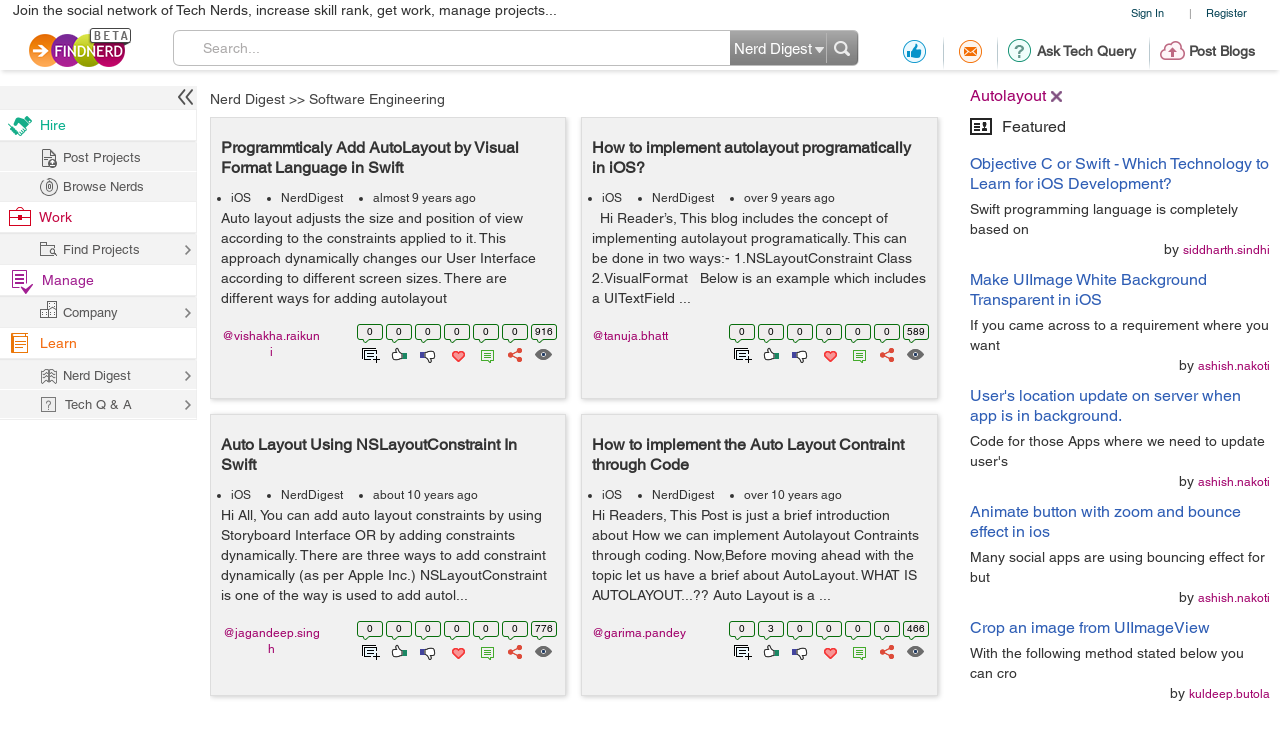

--- FILE ---
content_type: text/html; charset=utf-8
request_url: https://www.google.com/recaptcha/api2/anchor?ar=1&k=6LdpN10aAAAAAMzq1uwEgSejAsXh28xIzWvOkOsl&co=aHR0cHM6Ly9wcm9qZWN0cy5maW5kbmVyZC5jb206NDQz&hl=en&v=N67nZn4AqZkNcbeMu4prBgzg&theme=light&size=normal&anchor-ms=20000&execute-ms=30000&cb=3wsgic5e128y
body_size: 49561
content:
<!DOCTYPE HTML><html dir="ltr" lang="en"><head><meta http-equiv="Content-Type" content="text/html; charset=UTF-8">
<meta http-equiv="X-UA-Compatible" content="IE=edge">
<title>reCAPTCHA</title>
<style type="text/css">
/* cyrillic-ext */
@font-face {
  font-family: 'Roboto';
  font-style: normal;
  font-weight: 400;
  font-stretch: 100%;
  src: url(//fonts.gstatic.com/s/roboto/v48/KFO7CnqEu92Fr1ME7kSn66aGLdTylUAMa3GUBHMdazTgWw.woff2) format('woff2');
  unicode-range: U+0460-052F, U+1C80-1C8A, U+20B4, U+2DE0-2DFF, U+A640-A69F, U+FE2E-FE2F;
}
/* cyrillic */
@font-face {
  font-family: 'Roboto';
  font-style: normal;
  font-weight: 400;
  font-stretch: 100%;
  src: url(//fonts.gstatic.com/s/roboto/v48/KFO7CnqEu92Fr1ME7kSn66aGLdTylUAMa3iUBHMdazTgWw.woff2) format('woff2');
  unicode-range: U+0301, U+0400-045F, U+0490-0491, U+04B0-04B1, U+2116;
}
/* greek-ext */
@font-face {
  font-family: 'Roboto';
  font-style: normal;
  font-weight: 400;
  font-stretch: 100%;
  src: url(//fonts.gstatic.com/s/roboto/v48/KFO7CnqEu92Fr1ME7kSn66aGLdTylUAMa3CUBHMdazTgWw.woff2) format('woff2');
  unicode-range: U+1F00-1FFF;
}
/* greek */
@font-face {
  font-family: 'Roboto';
  font-style: normal;
  font-weight: 400;
  font-stretch: 100%;
  src: url(//fonts.gstatic.com/s/roboto/v48/KFO7CnqEu92Fr1ME7kSn66aGLdTylUAMa3-UBHMdazTgWw.woff2) format('woff2');
  unicode-range: U+0370-0377, U+037A-037F, U+0384-038A, U+038C, U+038E-03A1, U+03A3-03FF;
}
/* math */
@font-face {
  font-family: 'Roboto';
  font-style: normal;
  font-weight: 400;
  font-stretch: 100%;
  src: url(//fonts.gstatic.com/s/roboto/v48/KFO7CnqEu92Fr1ME7kSn66aGLdTylUAMawCUBHMdazTgWw.woff2) format('woff2');
  unicode-range: U+0302-0303, U+0305, U+0307-0308, U+0310, U+0312, U+0315, U+031A, U+0326-0327, U+032C, U+032F-0330, U+0332-0333, U+0338, U+033A, U+0346, U+034D, U+0391-03A1, U+03A3-03A9, U+03B1-03C9, U+03D1, U+03D5-03D6, U+03F0-03F1, U+03F4-03F5, U+2016-2017, U+2034-2038, U+203C, U+2040, U+2043, U+2047, U+2050, U+2057, U+205F, U+2070-2071, U+2074-208E, U+2090-209C, U+20D0-20DC, U+20E1, U+20E5-20EF, U+2100-2112, U+2114-2115, U+2117-2121, U+2123-214F, U+2190, U+2192, U+2194-21AE, U+21B0-21E5, U+21F1-21F2, U+21F4-2211, U+2213-2214, U+2216-22FF, U+2308-230B, U+2310, U+2319, U+231C-2321, U+2336-237A, U+237C, U+2395, U+239B-23B7, U+23D0, U+23DC-23E1, U+2474-2475, U+25AF, U+25B3, U+25B7, U+25BD, U+25C1, U+25CA, U+25CC, U+25FB, U+266D-266F, U+27C0-27FF, U+2900-2AFF, U+2B0E-2B11, U+2B30-2B4C, U+2BFE, U+3030, U+FF5B, U+FF5D, U+1D400-1D7FF, U+1EE00-1EEFF;
}
/* symbols */
@font-face {
  font-family: 'Roboto';
  font-style: normal;
  font-weight: 400;
  font-stretch: 100%;
  src: url(//fonts.gstatic.com/s/roboto/v48/KFO7CnqEu92Fr1ME7kSn66aGLdTylUAMaxKUBHMdazTgWw.woff2) format('woff2');
  unicode-range: U+0001-000C, U+000E-001F, U+007F-009F, U+20DD-20E0, U+20E2-20E4, U+2150-218F, U+2190, U+2192, U+2194-2199, U+21AF, U+21E6-21F0, U+21F3, U+2218-2219, U+2299, U+22C4-22C6, U+2300-243F, U+2440-244A, U+2460-24FF, U+25A0-27BF, U+2800-28FF, U+2921-2922, U+2981, U+29BF, U+29EB, U+2B00-2BFF, U+4DC0-4DFF, U+FFF9-FFFB, U+10140-1018E, U+10190-1019C, U+101A0, U+101D0-101FD, U+102E0-102FB, U+10E60-10E7E, U+1D2C0-1D2D3, U+1D2E0-1D37F, U+1F000-1F0FF, U+1F100-1F1AD, U+1F1E6-1F1FF, U+1F30D-1F30F, U+1F315, U+1F31C, U+1F31E, U+1F320-1F32C, U+1F336, U+1F378, U+1F37D, U+1F382, U+1F393-1F39F, U+1F3A7-1F3A8, U+1F3AC-1F3AF, U+1F3C2, U+1F3C4-1F3C6, U+1F3CA-1F3CE, U+1F3D4-1F3E0, U+1F3ED, U+1F3F1-1F3F3, U+1F3F5-1F3F7, U+1F408, U+1F415, U+1F41F, U+1F426, U+1F43F, U+1F441-1F442, U+1F444, U+1F446-1F449, U+1F44C-1F44E, U+1F453, U+1F46A, U+1F47D, U+1F4A3, U+1F4B0, U+1F4B3, U+1F4B9, U+1F4BB, U+1F4BF, U+1F4C8-1F4CB, U+1F4D6, U+1F4DA, U+1F4DF, U+1F4E3-1F4E6, U+1F4EA-1F4ED, U+1F4F7, U+1F4F9-1F4FB, U+1F4FD-1F4FE, U+1F503, U+1F507-1F50B, U+1F50D, U+1F512-1F513, U+1F53E-1F54A, U+1F54F-1F5FA, U+1F610, U+1F650-1F67F, U+1F687, U+1F68D, U+1F691, U+1F694, U+1F698, U+1F6AD, U+1F6B2, U+1F6B9-1F6BA, U+1F6BC, U+1F6C6-1F6CF, U+1F6D3-1F6D7, U+1F6E0-1F6EA, U+1F6F0-1F6F3, U+1F6F7-1F6FC, U+1F700-1F7FF, U+1F800-1F80B, U+1F810-1F847, U+1F850-1F859, U+1F860-1F887, U+1F890-1F8AD, U+1F8B0-1F8BB, U+1F8C0-1F8C1, U+1F900-1F90B, U+1F93B, U+1F946, U+1F984, U+1F996, U+1F9E9, U+1FA00-1FA6F, U+1FA70-1FA7C, U+1FA80-1FA89, U+1FA8F-1FAC6, U+1FACE-1FADC, U+1FADF-1FAE9, U+1FAF0-1FAF8, U+1FB00-1FBFF;
}
/* vietnamese */
@font-face {
  font-family: 'Roboto';
  font-style: normal;
  font-weight: 400;
  font-stretch: 100%;
  src: url(//fonts.gstatic.com/s/roboto/v48/KFO7CnqEu92Fr1ME7kSn66aGLdTylUAMa3OUBHMdazTgWw.woff2) format('woff2');
  unicode-range: U+0102-0103, U+0110-0111, U+0128-0129, U+0168-0169, U+01A0-01A1, U+01AF-01B0, U+0300-0301, U+0303-0304, U+0308-0309, U+0323, U+0329, U+1EA0-1EF9, U+20AB;
}
/* latin-ext */
@font-face {
  font-family: 'Roboto';
  font-style: normal;
  font-weight: 400;
  font-stretch: 100%;
  src: url(//fonts.gstatic.com/s/roboto/v48/KFO7CnqEu92Fr1ME7kSn66aGLdTylUAMa3KUBHMdazTgWw.woff2) format('woff2');
  unicode-range: U+0100-02BA, U+02BD-02C5, U+02C7-02CC, U+02CE-02D7, U+02DD-02FF, U+0304, U+0308, U+0329, U+1D00-1DBF, U+1E00-1E9F, U+1EF2-1EFF, U+2020, U+20A0-20AB, U+20AD-20C0, U+2113, U+2C60-2C7F, U+A720-A7FF;
}
/* latin */
@font-face {
  font-family: 'Roboto';
  font-style: normal;
  font-weight: 400;
  font-stretch: 100%;
  src: url(//fonts.gstatic.com/s/roboto/v48/KFO7CnqEu92Fr1ME7kSn66aGLdTylUAMa3yUBHMdazQ.woff2) format('woff2');
  unicode-range: U+0000-00FF, U+0131, U+0152-0153, U+02BB-02BC, U+02C6, U+02DA, U+02DC, U+0304, U+0308, U+0329, U+2000-206F, U+20AC, U+2122, U+2191, U+2193, U+2212, U+2215, U+FEFF, U+FFFD;
}
/* cyrillic-ext */
@font-face {
  font-family: 'Roboto';
  font-style: normal;
  font-weight: 500;
  font-stretch: 100%;
  src: url(//fonts.gstatic.com/s/roboto/v48/KFO7CnqEu92Fr1ME7kSn66aGLdTylUAMa3GUBHMdazTgWw.woff2) format('woff2');
  unicode-range: U+0460-052F, U+1C80-1C8A, U+20B4, U+2DE0-2DFF, U+A640-A69F, U+FE2E-FE2F;
}
/* cyrillic */
@font-face {
  font-family: 'Roboto';
  font-style: normal;
  font-weight: 500;
  font-stretch: 100%;
  src: url(//fonts.gstatic.com/s/roboto/v48/KFO7CnqEu92Fr1ME7kSn66aGLdTylUAMa3iUBHMdazTgWw.woff2) format('woff2');
  unicode-range: U+0301, U+0400-045F, U+0490-0491, U+04B0-04B1, U+2116;
}
/* greek-ext */
@font-face {
  font-family: 'Roboto';
  font-style: normal;
  font-weight: 500;
  font-stretch: 100%;
  src: url(//fonts.gstatic.com/s/roboto/v48/KFO7CnqEu92Fr1ME7kSn66aGLdTylUAMa3CUBHMdazTgWw.woff2) format('woff2');
  unicode-range: U+1F00-1FFF;
}
/* greek */
@font-face {
  font-family: 'Roboto';
  font-style: normal;
  font-weight: 500;
  font-stretch: 100%;
  src: url(//fonts.gstatic.com/s/roboto/v48/KFO7CnqEu92Fr1ME7kSn66aGLdTylUAMa3-UBHMdazTgWw.woff2) format('woff2');
  unicode-range: U+0370-0377, U+037A-037F, U+0384-038A, U+038C, U+038E-03A1, U+03A3-03FF;
}
/* math */
@font-face {
  font-family: 'Roboto';
  font-style: normal;
  font-weight: 500;
  font-stretch: 100%;
  src: url(//fonts.gstatic.com/s/roboto/v48/KFO7CnqEu92Fr1ME7kSn66aGLdTylUAMawCUBHMdazTgWw.woff2) format('woff2');
  unicode-range: U+0302-0303, U+0305, U+0307-0308, U+0310, U+0312, U+0315, U+031A, U+0326-0327, U+032C, U+032F-0330, U+0332-0333, U+0338, U+033A, U+0346, U+034D, U+0391-03A1, U+03A3-03A9, U+03B1-03C9, U+03D1, U+03D5-03D6, U+03F0-03F1, U+03F4-03F5, U+2016-2017, U+2034-2038, U+203C, U+2040, U+2043, U+2047, U+2050, U+2057, U+205F, U+2070-2071, U+2074-208E, U+2090-209C, U+20D0-20DC, U+20E1, U+20E5-20EF, U+2100-2112, U+2114-2115, U+2117-2121, U+2123-214F, U+2190, U+2192, U+2194-21AE, U+21B0-21E5, U+21F1-21F2, U+21F4-2211, U+2213-2214, U+2216-22FF, U+2308-230B, U+2310, U+2319, U+231C-2321, U+2336-237A, U+237C, U+2395, U+239B-23B7, U+23D0, U+23DC-23E1, U+2474-2475, U+25AF, U+25B3, U+25B7, U+25BD, U+25C1, U+25CA, U+25CC, U+25FB, U+266D-266F, U+27C0-27FF, U+2900-2AFF, U+2B0E-2B11, U+2B30-2B4C, U+2BFE, U+3030, U+FF5B, U+FF5D, U+1D400-1D7FF, U+1EE00-1EEFF;
}
/* symbols */
@font-face {
  font-family: 'Roboto';
  font-style: normal;
  font-weight: 500;
  font-stretch: 100%;
  src: url(//fonts.gstatic.com/s/roboto/v48/KFO7CnqEu92Fr1ME7kSn66aGLdTylUAMaxKUBHMdazTgWw.woff2) format('woff2');
  unicode-range: U+0001-000C, U+000E-001F, U+007F-009F, U+20DD-20E0, U+20E2-20E4, U+2150-218F, U+2190, U+2192, U+2194-2199, U+21AF, U+21E6-21F0, U+21F3, U+2218-2219, U+2299, U+22C4-22C6, U+2300-243F, U+2440-244A, U+2460-24FF, U+25A0-27BF, U+2800-28FF, U+2921-2922, U+2981, U+29BF, U+29EB, U+2B00-2BFF, U+4DC0-4DFF, U+FFF9-FFFB, U+10140-1018E, U+10190-1019C, U+101A0, U+101D0-101FD, U+102E0-102FB, U+10E60-10E7E, U+1D2C0-1D2D3, U+1D2E0-1D37F, U+1F000-1F0FF, U+1F100-1F1AD, U+1F1E6-1F1FF, U+1F30D-1F30F, U+1F315, U+1F31C, U+1F31E, U+1F320-1F32C, U+1F336, U+1F378, U+1F37D, U+1F382, U+1F393-1F39F, U+1F3A7-1F3A8, U+1F3AC-1F3AF, U+1F3C2, U+1F3C4-1F3C6, U+1F3CA-1F3CE, U+1F3D4-1F3E0, U+1F3ED, U+1F3F1-1F3F3, U+1F3F5-1F3F7, U+1F408, U+1F415, U+1F41F, U+1F426, U+1F43F, U+1F441-1F442, U+1F444, U+1F446-1F449, U+1F44C-1F44E, U+1F453, U+1F46A, U+1F47D, U+1F4A3, U+1F4B0, U+1F4B3, U+1F4B9, U+1F4BB, U+1F4BF, U+1F4C8-1F4CB, U+1F4D6, U+1F4DA, U+1F4DF, U+1F4E3-1F4E6, U+1F4EA-1F4ED, U+1F4F7, U+1F4F9-1F4FB, U+1F4FD-1F4FE, U+1F503, U+1F507-1F50B, U+1F50D, U+1F512-1F513, U+1F53E-1F54A, U+1F54F-1F5FA, U+1F610, U+1F650-1F67F, U+1F687, U+1F68D, U+1F691, U+1F694, U+1F698, U+1F6AD, U+1F6B2, U+1F6B9-1F6BA, U+1F6BC, U+1F6C6-1F6CF, U+1F6D3-1F6D7, U+1F6E0-1F6EA, U+1F6F0-1F6F3, U+1F6F7-1F6FC, U+1F700-1F7FF, U+1F800-1F80B, U+1F810-1F847, U+1F850-1F859, U+1F860-1F887, U+1F890-1F8AD, U+1F8B0-1F8BB, U+1F8C0-1F8C1, U+1F900-1F90B, U+1F93B, U+1F946, U+1F984, U+1F996, U+1F9E9, U+1FA00-1FA6F, U+1FA70-1FA7C, U+1FA80-1FA89, U+1FA8F-1FAC6, U+1FACE-1FADC, U+1FADF-1FAE9, U+1FAF0-1FAF8, U+1FB00-1FBFF;
}
/* vietnamese */
@font-face {
  font-family: 'Roboto';
  font-style: normal;
  font-weight: 500;
  font-stretch: 100%;
  src: url(//fonts.gstatic.com/s/roboto/v48/KFO7CnqEu92Fr1ME7kSn66aGLdTylUAMa3OUBHMdazTgWw.woff2) format('woff2');
  unicode-range: U+0102-0103, U+0110-0111, U+0128-0129, U+0168-0169, U+01A0-01A1, U+01AF-01B0, U+0300-0301, U+0303-0304, U+0308-0309, U+0323, U+0329, U+1EA0-1EF9, U+20AB;
}
/* latin-ext */
@font-face {
  font-family: 'Roboto';
  font-style: normal;
  font-weight: 500;
  font-stretch: 100%;
  src: url(//fonts.gstatic.com/s/roboto/v48/KFO7CnqEu92Fr1ME7kSn66aGLdTylUAMa3KUBHMdazTgWw.woff2) format('woff2');
  unicode-range: U+0100-02BA, U+02BD-02C5, U+02C7-02CC, U+02CE-02D7, U+02DD-02FF, U+0304, U+0308, U+0329, U+1D00-1DBF, U+1E00-1E9F, U+1EF2-1EFF, U+2020, U+20A0-20AB, U+20AD-20C0, U+2113, U+2C60-2C7F, U+A720-A7FF;
}
/* latin */
@font-face {
  font-family: 'Roboto';
  font-style: normal;
  font-weight: 500;
  font-stretch: 100%;
  src: url(//fonts.gstatic.com/s/roboto/v48/KFO7CnqEu92Fr1ME7kSn66aGLdTylUAMa3yUBHMdazQ.woff2) format('woff2');
  unicode-range: U+0000-00FF, U+0131, U+0152-0153, U+02BB-02BC, U+02C6, U+02DA, U+02DC, U+0304, U+0308, U+0329, U+2000-206F, U+20AC, U+2122, U+2191, U+2193, U+2212, U+2215, U+FEFF, U+FFFD;
}
/* cyrillic-ext */
@font-face {
  font-family: 'Roboto';
  font-style: normal;
  font-weight: 900;
  font-stretch: 100%;
  src: url(//fonts.gstatic.com/s/roboto/v48/KFO7CnqEu92Fr1ME7kSn66aGLdTylUAMa3GUBHMdazTgWw.woff2) format('woff2');
  unicode-range: U+0460-052F, U+1C80-1C8A, U+20B4, U+2DE0-2DFF, U+A640-A69F, U+FE2E-FE2F;
}
/* cyrillic */
@font-face {
  font-family: 'Roboto';
  font-style: normal;
  font-weight: 900;
  font-stretch: 100%;
  src: url(//fonts.gstatic.com/s/roboto/v48/KFO7CnqEu92Fr1ME7kSn66aGLdTylUAMa3iUBHMdazTgWw.woff2) format('woff2');
  unicode-range: U+0301, U+0400-045F, U+0490-0491, U+04B0-04B1, U+2116;
}
/* greek-ext */
@font-face {
  font-family: 'Roboto';
  font-style: normal;
  font-weight: 900;
  font-stretch: 100%;
  src: url(//fonts.gstatic.com/s/roboto/v48/KFO7CnqEu92Fr1ME7kSn66aGLdTylUAMa3CUBHMdazTgWw.woff2) format('woff2');
  unicode-range: U+1F00-1FFF;
}
/* greek */
@font-face {
  font-family: 'Roboto';
  font-style: normal;
  font-weight: 900;
  font-stretch: 100%;
  src: url(//fonts.gstatic.com/s/roboto/v48/KFO7CnqEu92Fr1ME7kSn66aGLdTylUAMa3-UBHMdazTgWw.woff2) format('woff2');
  unicode-range: U+0370-0377, U+037A-037F, U+0384-038A, U+038C, U+038E-03A1, U+03A3-03FF;
}
/* math */
@font-face {
  font-family: 'Roboto';
  font-style: normal;
  font-weight: 900;
  font-stretch: 100%;
  src: url(//fonts.gstatic.com/s/roboto/v48/KFO7CnqEu92Fr1ME7kSn66aGLdTylUAMawCUBHMdazTgWw.woff2) format('woff2');
  unicode-range: U+0302-0303, U+0305, U+0307-0308, U+0310, U+0312, U+0315, U+031A, U+0326-0327, U+032C, U+032F-0330, U+0332-0333, U+0338, U+033A, U+0346, U+034D, U+0391-03A1, U+03A3-03A9, U+03B1-03C9, U+03D1, U+03D5-03D6, U+03F0-03F1, U+03F4-03F5, U+2016-2017, U+2034-2038, U+203C, U+2040, U+2043, U+2047, U+2050, U+2057, U+205F, U+2070-2071, U+2074-208E, U+2090-209C, U+20D0-20DC, U+20E1, U+20E5-20EF, U+2100-2112, U+2114-2115, U+2117-2121, U+2123-214F, U+2190, U+2192, U+2194-21AE, U+21B0-21E5, U+21F1-21F2, U+21F4-2211, U+2213-2214, U+2216-22FF, U+2308-230B, U+2310, U+2319, U+231C-2321, U+2336-237A, U+237C, U+2395, U+239B-23B7, U+23D0, U+23DC-23E1, U+2474-2475, U+25AF, U+25B3, U+25B7, U+25BD, U+25C1, U+25CA, U+25CC, U+25FB, U+266D-266F, U+27C0-27FF, U+2900-2AFF, U+2B0E-2B11, U+2B30-2B4C, U+2BFE, U+3030, U+FF5B, U+FF5D, U+1D400-1D7FF, U+1EE00-1EEFF;
}
/* symbols */
@font-face {
  font-family: 'Roboto';
  font-style: normal;
  font-weight: 900;
  font-stretch: 100%;
  src: url(//fonts.gstatic.com/s/roboto/v48/KFO7CnqEu92Fr1ME7kSn66aGLdTylUAMaxKUBHMdazTgWw.woff2) format('woff2');
  unicode-range: U+0001-000C, U+000E-001F, U+007F-009F, U+20DD-20E0, U+20E2-20E4, U+2150-218F, U+2190, U+2192, U+2194-2199, U+21AF, U+21E6-21F0, U+21F3, U+2218-2219, U+2299, U+22C4-22C6, U+2300-243F, U+2440-244A, U+2460-24FF, U+25A0-27BF, U+2800-28FF, U+2921-2922, U+2981, U+29BF, U+29EB, U+2B00-2BFF, U+4DC0-4DFF, U+FFF9-FFFB, U+10140-1018E, U+10190-1019C, U+101A0, U+101D0-101FD, U+102E0-102FB, U+10E60-10E7E, U+1D2C0-1D2D3, U+1D2E0-1D37F, U+1F000-1F0FF, U+1F100-1F1AD, U+1F1E6-1F1FF, U+1F30D-1F30F, U+1F315, U+1F31C, U+1F31E, U+1F320-1F32C, U+1F336, U+1F378, U+1F37D, U+1F382, U+1F393-1F39F, U+1F3A7-1F3A8, U+1F3AC-1F3AF, U+1F3C2, U+1F3C4-1F3C6, U+1F3CA-1F3CE, U+1F3D4-1F3E0, U+1F3ED, U+1F3F1-1F3F3, U+1F3F5-1F3F7, U+1F408, U+1F415, U+1F41F, U+1F426, U+1F43F, U+1F441-1F442, U+1F444, U+1F446-1F449, U+1F44C-1F44E, U+1F453, U+1F46A, U+1F47D, U+1F4A3, U+1F4B0, U+1F4B3, U+1F4B9, U+1F4BB, U+1F4BF, U+1F4C8-1F4CB, U+1F4D6, U+1F4DA, U+1F4DF, U+1F4E3-1F4E6, U+1F4EA-1F4ED, U+1F4F7, U+1F4F9-1F4FB, U+1F4FD-1F4FE, U+1F503, U+1F507-1F50B, U+1F50D, U+1F512-1F513, U+1F53E-1F54A, U+1F54F-1F5FA, U+1F610, U+1F650-1F67F, U+1F687, U+1F68D, U+1F691, U+1F694, U+1F698, U+1F6AD, U+1F6B2, U+1F6B9-1F6BA, U+1F6BC, U+1F6C6-1F6CF, U+1F6D3-1F6D7, U+1F6E0-1F6EA, U+1F6F0-1F6F3, U+1F6F7-1F6FC, U+1F700-1F7FF, U+1F800-1F80B, U+1F810-1F847, U+1F850-1F859, U+1F860-1F887, U+1F890-1F8AD, U+1F8B0-1F8BB, U+1F8C0-1F8C1, U+1F900-1F90B, U+1F93B, U+1F946, U+1F984, U+1F996, U+1F9E9, U+1FA00-1FA6F, U+1FA70-1FA7C, U+1FA80-1FA89, U+1FA8F-1FAC6, U+1FACE-1FADC, U+1FADF-1FAE9, U+1FAF0-1FAF8, U+1FB00-1FBFF;
}
/* vietnamese */
@font-face {
  font-family: 'Roboto';
  font-style: normal;
  font-weight: 900;
  font-stretch: 100%;
  src: url(//fonts.gstatic.com/s/roboto/v48/KFO7CnqEu92Fr1ME7kSn66aGLdTylUAMa3OUBHMdazTgWw.woff2) format('woff2');
  unicode-range: U+0102-0103, U+0110-0111, U+0128-0129, U+0168-0169, U+01A0-01A1, U+01AF-01B0, U+0300-0301, U+0303-0304, U+0308-0309, U+0323, U+0329, U+1EA0-1EF9, U+20AB;
}
/* latin-ext */
@font-face {
  font-family: 'Roboto';
  font-style: normal;
  font-weight: 900;
  font-stretch: 100%;
  src: url(//fonts.gstatic.com/s/roboto/v48/KFO7CnqEu92Fr1ME7kSn66aGLdTylUAMa3KUBHMdazTgWw.woff2) format('woff2');
  unicode-range: U+0100-02BA, U+02BD-02C5, U+02C7-02CC, U+02CE-02D7, U+02DD-02FF, U+0304, U+0308, U+0329, U+1D00-1DBF, U+1E00-1E9F, U+1EF2-1EFF, U+2020, U+20A0-20AB, U+20AD-20C0, U+2113, U+2C60-2C7F, U+A720-A7FF;
}
/* latin */
@font-face {
  font-family: 'Roboto';
  font-style: normal;
  font-weight: 900;
  font-stretch: 100%;
  src: url(//fonts.gstatic.com/s/roboto/v48/KFO7CnqEu92Fr1ME7kSn66aGLdTylUAMa3yUBHMdazQ.woff2) format('woff2');
  unicode-range: U+0000-00FF, U+0131, U+0152-0153, U+02BB-02BC, U+02C6, U+02DA, U+02DC, U+0304, U+0308, U+0329, U+2000-206F, U+20AC, U+2122, U+2191, U+2193, U+2212, U+2215, U+FEFF, U+FFFD;
}

</style>
<link rel="stylesheet" type="text/css" href="https://www.gstatic.com/recaptcha/releases/N67nZn4AqZkNcbeMu4prBgzg/styles__ltr.css">
<script nonce="Z7ugV8tE4dRV1Oq_98Kt7Q" type="text/javascript">window['__recaptcha_api'] = 'https://www.google.com/recaptcha/api2/';</script>
<script type="text/javascript" src="https://www.gstatic.com/recaptcha/releases/N67nZn4AqZkNcbeMu4prBgzg/recaptcha__en.js" nonce="Z7ugV8tE4dRV1Oq_98Kt7Q">
      
    </script></head>
<body><div id="rc-anchor-alert" class="rc-anchor-alert"></div>
<input type="hidden" id="recaptcha-token" value="[base64]">
<script type="text/javascript" nonce="Z7ugV8tE4dRV1Oq_98Kt7Q">
      recaptcha.anchor.Main.init("[\x22ainput\x22,[\x22bgdata\x22,\x22\x22,\[base64]/[base64]/[base64]/[base64]/[base64]/UltsKytdPUU6KEU8MjA0OD9SW2wrK109RT4+NnwxOTI6KChFJjY0NTEyKT09NTUyOTYmJk0rMTxjLmxlbmd0aCYmKGMuY2hhckNvZGVBdChNKzEpJjY0NTEyKT09NTYzMjA/[base64]/[base64]/[base64]/[base64]/[base64]/[base64]/[base64]\x22,\[base64]\\u003d\\u003d\x22,\x22HC53wpo9TsKFbMKiKQDDj3LDrMKULsO+asOvWsKKTGFCw5M4wpsvw55xYsOBw7jCjV3DlsOvw7fCj8Kyw4PCv8Kcw6XCvMOuw6/DiDZ/Tnt4c8K+wp42T2jCjQLDoDLCk8KTO8K4w60RfcKxAsK7Q8KOYEVSNcOYBHtoPz7CoTvDtAZrM8Ovw5XDpsOuw6YdK2zDgG0QwrDDlC/CiUBdwp7DosKaHAHDg1PCoMOPEnPDnkHCs8OxPsOab8Kuw53DgMKOwos5w5TCk8ONfATCpyDCjWzCg1Npw73DsFAFa1gXCcOwXcKpw5XDgcKuAsOOwpkINMO6woLDjsKWw4fDkcKuwofCoDfCuArCuEVxIFzDrA/ChADCk8O7McKgcEw/JVbCmsOIPUnDuMO+w7HDrMOBHTIMwpPDlQDDpcKyw65pw5YOFsKfHcKAcMK6MgPDgk3ChMOeJE5Cw7lpwqtPwpvDulsBSlc/O8O1w7FNXQXCncKQf8KCB8Kfw6tRw7PDvAjClFnChSjDtMKVLcK5F2prIhhadcKjBsOgEcOfA3QRw7HCqG/DqcOddsKVwpnCi8O9wqpsbMKYwp3CsxXCqsKRwq3CiSFrwpt6w4zCvsKxw5PClH3DmxUMwqvCrcK5w6YcwpXDliMOwrDCr3JZNsOSCMO3w4djw512w57CjcOuAAlhw5hPw73CmFrDgFvDiGXDg2wJw4diYsKTX3/DjCc2ZXIyfcKUwpLCvRB1w4/DhsOlw4zDhFBzJVUSw7LDskjDlUs/CjV7XsKXwrowasOkw67DoBsGPsOkwqvCo8KvV8OPCcOGwrxaZ8OkAwg6c8O8w6XCicK0woV7w5Uoa27CtR3Dm8KQw6bDkMO/MxFef3oPM3HDnUfChhvDjARjwprClmnCgijCgMKWw6YMwoYOAVtdMMOqw5nDlxsCwo3CvCBMwp7Co0M5w4sWw5F7w40ewrLCl8ORPsOqwrBKeX5tw7fDnHLCn8KxUHp5wrHCpBobDcKfKgEUBBp/[base64]/CtEURXsKbVTMmw5/CsRxGa8O4wqbChXbDiTwcwpN0wr0zOHXCtkDDnk/DvgfDsWbDkTHCk8OwwpIdw4tkw4bCglBuwr1Xwp/CnmHCq8Ksw5DDhsOhRcOIwr1tMzVuwrrCq8Oyw4E5w5jCosKPESXDihDDo3DCvMOlZ8OMw7J1w7hSwr5tw40iw5ULw7bDm8KsbcO0wrDDgsKkR8KKZsO8GsKwMMOUw7HCoXMSw4oewrciwqrDpEHDixjCsxvDgETDtiXCghguR0w3worCrSnDlsKGDjMSLF/DjcO3aQvDhxDDtjLDpsKww6TDusKtHlPDkE4qwogEw5RkwoBFwpJvbcKBMHd0UXDDusKPw6dVw7MALMKQwolpw7bDiEXDh8KTS8Kqw4/CpMKeL8KJwq/CusO8cMOyd8K2wpLDmMKcwrMUw6E4wr3DolswwprCqAvDrsKlw6dzwpXDncOkTV3CicODMSnDo1vCq8KSJnHDk8Oqw6/[base64]/DqcK8aG7ClBcYRzTCrMO3G8KRwqPDugLCon4MJ8KJw49Bwqt8OzoUwo/DjcK6fsKDd8KPwrkqwpXDgTjCkcKCPjDCpBnDscOgwqZkGyXCgEV8w7lWw7NvNF/Dp8O7w7J4cHnCnsK6bivDsV4KwpzCpyDCo2jDuk15wr/DmBLCpjEmFWpIw4LCjS3CssKXcCtKe8OFJXrDvcO+wq/DhjjCjcK0f2dOw4puwrxNFwbCvSHDn8Olw4w4w47CqAHDnQpbwrPDmAthRH0iwqIEwo/CvsOFw6h1w4JsfMKPf3MCfhcBVirCvcKzw7pMwpQzw6XCgsOyLcKBf8K1H0PCo2PDhsOcekcVEmVcw5BVHGzDssKGW8KXwo/DmlXDl8KnwpvDk8KrwrzDhiLCi8KMdFzDm8KlwoLDrMKiw57CucO2fCPCn3HDlsOow6bClcKTY8KLw5DCsWZKLFkySMOpe2t+TsOvI8OaVxhXwqfDsMOkfMKfAl0QwqTCg0YewppBWcK2wqXDuC4/w4l5FcKJwr/Cj8O6w77CtMOMJMKmWzBaLwLDnMONw4g/wr1PYnADw6rDjn7DtMKNw73ChcOCwp3CrcOJwrwlX8KseA/Cm1vDssOhwqpYHcKZJUTCgjnDpMO6w6LDrMKvdhXCrcK3NQ3CrlQJcsOzwoHDiMKnw68kPGJ+bGDCiMKMw4opdMOFNWvCtMKrVkrCh8Onw59NbMK/McKHUcKqIsKZwoJRwq7CkSQ9wolqw5nDuxB9wozCvkAdwozDkVVrIMOqwpxfw5TDkVDCsWEfwpbCmMOJw4jCt8K6w5hLHV5YUm/CvT5ve8KDYWLDusKVSTlWTsOhwp8zJAsZfcOdw67DvzzDvMODdcOxXcO3BMKRwoJbdiEZdSoZZShRwovDlUIjCit6w7JOw70/w7jDuRZxa2tvB2vCvcKBw6plfxM2CcOhwojDiz3DscOTKmLDiSxwKxVpwqzCmDI+wqUpR3rDu8KkwrfCjU3DnRfDsAoPw4LCh8Kcwp4Zw4Fkf2jDuMKjw6/Ds8OUQMKCIsOYwoNTw7gdahrDoMKswr/CqBI4UXbCkMOmc8KMw5RSwrjCq2xEEsOwGsK1c1XCuUIYMWLDmVfDrcObwr8fO8OsW8O+w5lCHMOffcOBw4DDrnLCl8OCwrd3RMOLYw8cHMOow5/CgcOpw7/Cp317wrl8wp/Cv044Ggp8w4fCgirDuHszZmcdJE8gw4vDvTMgUghZK8Kuw6YKwrrCqcObTcO7wo9JNMK1TcKyLQR2w7/DqlDDlsKfwojDn1XDjk/Dggg5XhM8YwMSVsKvwrl1wrRhLD8Uw6XCojFxw6jChns1wrgCIk7DlXkUw4vCq8Knw7ReP1/[base64]/DlW0pOMKSEG3CknjCgnYwwpvCuMKnMBAaw6bDrSjCosO5P8KWw6I7wpAxw7VafcORHsKew5TDlsOCOhUqw47DoMOVwqUwbcOnw6jDlS3CrsOCw6g4w5HDp8OUwo/Dp8Kiw4HDvMOsw48Tw7zCocOjYkxtVMKkwp/DssOvw5stCz8uwqlXH1rCsx3CucOew6jCgsK+CsO/TArDgmYtwox6w5N+woDCkxbDg8OTSmnDr2LDoMKewr/CuRDDgEHDtcOuwp9ZaxXDq0Fvwq9uw7Inw7lCcMKOFxNFwqLCp8KGw4jDrjrDiDXDo3/[base64]/wqLCuAHCilNwbcO1LcKJwpbCpsK4wq/DtMOXQEvDoMOXOXbDvGBXPk1lwphqwoYYwrfChMKCwoHCocKLwq0jYS/Dv2Emw6nCpMKbSjlOw6VBw7hQw5LCkMOVw6LDo8OtPgdvw7Zswr4dVCTCn8KNw5AtwqhewrlNQTzDkMOpKBcZVSnCkMK5S8OVwo/DjcObL8KZw48mZ8KWwqMQwrbCkMKJC0ZRwr8Lw5FUwpQ4w4fDgMKyf8K4wqJ8Wl7CvktYw4UVdUAmwrMiwqbCtsOnwoTCksK8w5gEw4N/PADCv8Kuwr/Dt2zCqsO6bcKPwrvClMKqVMKPC8OpVxnCpsKaY0/[base64]/wqXCr8KedTjCsV7DgsK+WVkjVzUUXzfCgsO/ZcOKw5dPC8KYw45cRkHCvTnDs1XCgnvDrsOaUgzCoMOpHsKPw5E/Z8K0LD3ChcKMDHs3XMKBGi9uw5FVVsKEWizDlMOzw7bCpRxlesKgbQggwoYawqzCusO+LcO7R8OJw44HwrDDsMOBwrjCpyQqXMOTwppew6LDoXk1wp7DpTzDrMKbw58Hwp/DgFTDgDV9woYuYMKjw6zCqXPDl8KowpbCqMOGw6s/IMOswqtmOcKVXsOwSMKgw6fDm3V/w4l4fF56AUxkRxXDoMKXFyrDlMOuXMO3w7TCqxzDtMKVLQgnWsOuXCtNFcOACh7DvDovIMKVw5PCjcK1EkrDiG/DsMOVwqLCgcKrcsO3w4nDuVzCoMKkwr5tw5sSTj7DgBBAwphNwpRCfW1+wqPCssKSFsObUnXDlFMIw5/DrsOCw4XDuGhuw5LDv8OZcsKRbBRzdjvDsWRITcKMwqbCu2gRMBZQYF7CsGDCqkM/wroFbELClg7CuGd1KcK/w7nCg1zDssO4bUxdw7tfdU5+w4bDqMK9w6Z8wpJaw6RdwqHCrjcLewnCv2ogdsOMKMK8wrjDpmfCvy/CuwgKfMKFwqF/Jy3CtMOlw4HCnwrDi8KNw7nCjH0uC2LDh0HDvsK5woQpw6rCsyEywrnCu2B6w5/DiXkYC8K2fcKcMcKewpZ1w7fDg8OQKWDDmhnDlTvCikLDqnLDhWbCvSzCk8KqGcKKYsKUAsOeAFjCmyEZwrHChTQnO0EvGALDj0bCnh/[base64]/CnMKrwoxGYMO6IWXCisO/GMKRXcKjwrxDw6jDvHEGwoLDnm9sw6/Dq2k4UDPDlFXCg8KCwqXDp8Obw5ZZVgFew7TCv8KDQMOIw71qw6fDqsKzw7bDs8KoPcOBw5nCkgMNwpMHUidkw7kwecOKXHx9wrkqw6fCnkAkw6bCpcKaHTMCZBnDmg3CrsOWwpPCs8KPwqcPIUNQwqjDmCnCj8KEe05hwo/CuMKdw7lbH0EMwqbDpXvCnsK0wqkwXsKsc8KlwqPDiVLDkMOGw4N8wok/G8Ogw6JPb8Kpw77CosK9wrvCjl/DvcKywpdXw6lkwpF2XMOlw6h1wpXCujZlDmbDs8OGw5QMcCZbw73DkxLCvMKPw6kpw7LDgSbDhh1MSErCnXnDoWwPGFPDkmjCtsK0woLCjsKlw40OSsOOWcO6wojDvQXCiVnCrgnDmRXDil/CrcOVw5tawpZLw4xafzvCqsOhwpPDtMKGwqHCv1rDpcKQw79BFTYswr4Bw6ECDS3Cq8Odwqcqw6QlNBLDrsO4RMKhUgEhw7F4ahHDgcK1w53DpsO8RWrCrADCpcOzJsKMIcKuw4fCn8KSH3ISwr/[base64]/wqpYEcOfW8OPw45Sw5fDtBbDrcOIw7zCtCPDk8OjHh7CuMK0HcO3OMOXw6nCnCZMB8KnwoLDrcKPDsOcwr4Kw5zDiicsw507SsK8wo7Ct8OLQ8OCd0HCnGAhW2M1f3zChArDlcKsYkxBwpjDmmNTw6bDr8KNwqrCocO9G27CinLCsD3DlygXMsO/[base64]/SRnCpDMEeF5iwr3Ch8ODbsKYw5wBw7vCoFXCqMKbMl/Ct8OEwqzCjEUlw7RswrTCoE/Dj8OQwqApw7o0Li7DljTDjMKkw4c9w5bCt8KnwrzCh8KvFQIQwrTDrTBIIk3Cj8KyK8O4EMKzwp99QsK2BsOPwqMGGVB/EiNRwpzCqF3CmGYkK8OVcnHDp8KjCGHDt8KwGMO+w61GX3LChDkvKzTDjDNPw5Rjw4TDhHQ1wpcSNMK8DVgyN8KUw5FUwrB6bD12NsOww5dvZsKwTcKMeMOudSPCvsO7w5Z6w6vDsMOEw6HDtcOubyHDmsK/CcO9LsKHXXzDlH/DhMOjw5zCqsOYw4ZiwoPDtcOTw7/Cn8OXXXZILsK1woYWw7bCvmRcWkHDsEErVcO6w4rDlMKHw41zcMKOIsKYQMKFw7rCviplA8O6w7PDknfDnMOXQAgiwoXDkxoJP8OHfgTCm8Olw4U3wq4QwobDoDFcw7bCu8OHw6DDpElxw4vClMKDN2VBw5rCtMK/eMKhwqNVUGV/w5IMwr/DinsYwrnCmyxbch3DtijCtH/DgsKMJcODwpcrKC3ChQLDgTfChx3Dl3o2wrFQwrNFw4DCrH3DvxHCjMOXZF/Cp3PDjsKWL8OYOQNMCmDDgEcBwqfCvcK2w4rDj8O9wp7DrzvCqlTDoEjDvCjDisKhesKSwq0owrB+U0pdwpXCpWZsw40qP3hsw7psBsKNIwnCr2BzwqMtQcKOKsKvwokEw6LDosKrcsOfB8OlKGAaw7/[base64]/[base64]/S8OWw4vDkcODw7zDpsOYIcOAwo3DtMOKw7jDgwJYW8OSRSfDicOZw7E0w4LDqcKxJ8KodkDDlQjCvXVhw4HCq8Kaw7JhMmg4HsOcNnTCkcOCwqLDtFhJesOUYCrDh39nw6rCm8KGQR/DoFZ5wpXCiiLCtCoKf0vCrU4lGRJQFsORw4fCgyzDu8KcB1QKw6BPwqLClXNEJsK7MCTDkAtAwrTClU8lHMODw6XCrn1GNBLDqMKacA5UIVjCljlIwq9rwoosd1pAw7g4LMOYLsKuNzUUBWZRw4DDksKrUSzDiA0dDQTCmWQmY8KvBcOdw6BVRVZCwpAGwpHCpQ/DtcKyw7VhRl/DrsK6XnHChQkGw5ptETw1CypFwp3DgsOaw6bCgsKbw6TDkgTCrF9ORcO9wpxobsKeMVrCuVNLwpjDssK/wpbDm8OQw57DpQDCrFDDm8Oowp4rwqLCp8KkTl4TaMKTw73DhDbDtQPCkALCl8KYOB5mJVknfHAZw5lLw61Fw7vCmsKywoc0w4/Dl0DCqGrDvSsvPMK6DTwPBcKTMsKswo3DucKoSkdFw7HDkcKWwpZ2w6LDq8K8bDjDsMKcMBzDjGEcwoYKRsOyZElbwqcRwpYcwrbDsD/CmlRzw6PDpMK5w7FGXsOAwpDDm8KcwqDDqlrCrHtcUBLChsOXawUqwpUAwolSw5/[base64]/wrrCnTrDssKbwrrCiCrCscOFJsKmOMKwdBrCjMKmbMK+FlVSwrFqw6XDgl/DscKCw7EKwp4qWlVWwr7DqsOqw4/CicOzw5vDssKVw683wqwPOsOKYMOIw7HDtsKbw6PDjsOOwqM7w6HChw9ufmMNc8Orw58dw4zCvH/DnhzCuMO+woDDqEnCvcOhwp0Lw53DpH7Ct2ERw7oOGMKLUMOGIk3Dp8O9w6Q8CcOWDD0VMcK5w49JwojCjlrDhcK/w6pgFg0Gw49gFjBAw5wIT8O4ZjDDmcKxajHCu8KULMOsJjnCuVzCm8O/[base64]/DvsKuw4JaE8O2Z8K9KcO1XiDDpcOFUcOZGsOqXsKmwrLDiMKQfS51w5vCvcOvJWrCpsOhNcK5H8OfwpZ5wqVLLMORw43DusKzecOXGnDCvG3Cg8KwwoYiwq8Bw5x9w4TDqwLDrS/[base64]/CrVbCjcO+w6hTZWvDvcK8OcKnw5vCi3shwprCqsKtwrUFA8K0woxlQsOcZjfCmsK7JRzDjBXCsSfDkzjDr8Ogw4oYwpPDq3lGKxZCw5vDuUrCijB7AkAcF8O6U8K0XEXDgsOPNGYbYQzCjEDDlcOWw6sLwpXCl8Kdwo8ew7cZw6vCkkbDmsKeUB7Cpm/Csi0ywpbDksOaw4NHWcK9w6LCrHMZw5XCk8Kmwp4Dw53ChWlBMcOUAwTCk8KWJsO7w68/woAZT3fDrcKmKDPCi0dzwrUWY8ORwqHDhQ/CpsKBwr94w5LDnxtlwp8Gw7vCphDCm0XDuMKsw6HClHvDqsKpwp7DtcODwocDw47DqQN/bE1VwpQSd8K8ZMKAM8OUwqdEX3LClnnCsSXDi8KnElvDpcKGwq7ChQk4w4XCosOIJSrChlpLQsKKYB7DnFQdR1VbCcOrCm0CbhPDoXLDrW/Dn8KDw67DtsOnVcOlNnPDisKqaldQMcKZw5F/GjDDn0FoVsKRw4LCjsOdRcOXwrnCrH3DicOHw6cRwoHDhiXDlcOtw5pcw6gqwqvDtcOuBcKww68gwq/[base64]/[base64]/CnSLCllPCp8KlwqjCvh4wKnYWSwA9asKnSsK4w6HCvkbDtRYpwoLCtTxfJmDDoAjDsMObwrXDnkIae8OHwpICw4BxwoDDnMKDw6pAXsK2JQ1+w4ZQw6XCkcO5WxQyexQnw6YEwroJwp/DmGPCk8K7w5INBMKZw5TCjkPCsEjDh8KoZ0vDkBtmWDnCg8K3Hgx+dFjDmsOzZUptScOVwqVCEMO6wqnCl03DsmNGw5dELklMw4AyWV3DkyXCsnPDusKWw4/CugxqFnbCsyMzw5jDgsOBP2BXQ33DixYHfMKwwr/CrX/ChzjCpcOGwrbDvhHClHLCm8O3w5zDksK3T8Oewpx3MG0hXHXCqmjCuWl/[base64]/DjsOjw5LChhx6w5fDhsKJwoMcWwNJw63DvV/CmAhqw6nDtjLDjTlhw6/CnibCr05Qw6fChwrCgMOrAMOeBcKjwqXDmgjCosOSKMOPZ3NPwrPDkU/CrsK3wpDDusOeS8O1wqPDmSFKO8KVw6PDkMKhT8KKw6PCh8OgQsKIwrsiwqVhVTgEA8OOFsKuwoJqwoI+w4NBTnQTEGLDggbDgsKnwpc9w4s1wofDqlVcOVPCpWUrM8OuLkVmdMO0I8KGwonCucOuwr/DuXYucMO/wqXDg8OKNiLCiTkkwoDDlMOKN8OMPFQhw5PCpTkkA3dbw5QZw4YGMMOrJcK8NALCj8KMQnbDpMOXIEzChsO6NnwIOhEjIcKpwqQvTCtKwpFuDD3Cik0KJyRHDV86UwPDhMOawo/[base64]/GMObwpTDncOIUWdYwqp6w7tsc0pUw7zCli/CkhNpTsO+w5sXYnkswqbCksK0NFjDh0AkfzNGbcKuTMK2wqXDhMODw6gZBcOiw7HDicOIwpI5KwABHMKww5dBAsK1CTvDolPDoHEEbMK8w6bDik1dQ0gewoHDtEQMwq3DlFpucEUpBMOjdRILw7XCh2nCo8KxWcKZwoDDgn8Ww7t5YGRwSxjCgMK/[base64]/J8KdM8Oow6dZw77Cm8K2w58BLDweFcONPQgRM2EzwoPCiDHCtzhQahAlw6/CsDtbwqLClnlfw6LDrwPDrMKRD8KNAlw7woHCl8O5wpzDhMO6w67DjsOPwpTCmsKvw4XDjQzDrkkMw5BAwr/Don7Cv8KdLVY3Tzk3w5g3IzJBwqs0ZMOBPnladyLCmcKSw6jDr8Otwod4w5Mhwpt/cx/[base64]/w5EqUUnDp0fCi1bCvsOLGcK8w70tKxXDqMOEwq96IQnDrcOQw6bDmQfCrMONw4PDosOrWmUxeMKuEkrCncKcw70DFsK9w5Maw6xBwqXChMOtFjTCrsKXFnU2Y8OBwrd/TnQ2M2PDkwLDv1o3w5V8wrhdeB0TU8OewrBULyzCpwnDo0cow691ABDCn8OXfxPDocK2IXjCvcKmw5VJB3d5UjYLKBrChMObw4DCuXfCvMOLaMOswqE5woEJXcOOw5wgwp7CnsOaEsKuw5BWwrFCesKEH8Opw7YICcKxDcOGwr17wpkoUyBAWRMobMKswoLDlivCmCY/EEbDvsKBwozDjsOcwrDDh8OQCiAiw5QgNsOfBG3DmMKZw41iwpPCpMOBIMOSwovCklQ0wpfCicOhw41JJwhrwqTDrMK8dVtQHTTCj8OpwpDDpUtkCcKvw6zDocOiwozDtsK0dR7Dpn7DkcOcC8O6w4NhcVN1RDPDnm5cwpnDlHJ2UsOswpHChMOQDRQewqo/wqTDuiHDv3oEwpBIbcOINxd4w4/DlkbClBxDTXnCkwp0VcKHGsOiwrbDuGYTwqF2Z8Olw4nDjcK7JcOpw77Dg8K8w75Fw7k4f8KrwqLDsMKjGBp+bsO8bMKZOsOxwqJQdTNRwp14wo9rUhgdbA/Cq1Y6PMOaR1k/UXsiw7h9LcK2w5DCv8ONdwEWw5kUPMKrH8KDwpQFagLChnccIsK+RGzDpsOaEcONwosFKsKqw4XDoR0Qw6kmw4pjcMK9OyXCrMO/[base64]/[base64]/w75cw53DgAFxEyhmKcOGw4NiFsOvXHwEBEUDeMKzdcOxwoENw706wqN3eMOgFMK3JMOKd0rCoCFlwpVcw4nCkMK/SzJvfsKkw6oYNl/[base64]/DlxjCoMKGI8Kiw4Jxa8KgQcOUHMOaw7XDklNlw5TCp8Oxw5Jow4fDl8OuwpPDt2DCgsKkwrYEOmnDksOKfkU6D8K4w5VlwqMpHhFPwoEPwppqAS3DmS8vMsK1N8KlTMODwqM2w4wQwrfDtGUyYDDDt1U/w6h1AQhTKMOFw4rDoCgbTgjCol3CmMOyIsKsw5TCnMOgCBgQDWV+YRTDhkXDr0TDoy0ew4piw6RZwp1+UigdIMKBfjVdw7pTT3LCl8KUVnHDt8OTFcKGasOIw4/[base64]/Cqz8/b1p3w6Eew6jDhcKDw6DCtMKxw5DDqsOQYcOrwrTCo28eLcOPE8KjwoQvw4DDusO3IU7Du8OyawDCksOqC8OoGycCwr/CriHCt07CgsKjwqjCicOgKiF3BsK0w4hca3R8wr3CtDM7f8K0w6LDo8KfE2TCtitzbEDChS7DgsKPwrbCnTjCjMKfw5nCukXCjhzDjBxwGsOvBHsIH0XDiitxWUsowrfCk8O7CHdKdRTCrMOHwrEQDzFAeQTCtMOEwozDqcKvw7/CqQvDucKTw5jCm09Iw5zDnsO5wr7ClcKOVF/Do8KbwoBnw5cBwp/CnsOdw7Jpw5FeGStkKMOFNC/CsSTCo8OlecOlMMOzw7bCg8O5IcOJw7JEH8OsCh/[base64]/DEMCw5IVY8OhWX8/[base64]/[base64]/CpsKKYQrDmX/DmRkVMA/DvMKEVREXw7PDkQnDnzPDgk00w5bDlsOUwqnDoxN9w68cTsOLL8Obw5/[base64]/CnWDCkk7CtSPCr3TCgXRffnoWwqQDwobCq2J6wqTCrcOuwp/[base64]/YsOYw6XDhT3DpMK9PMKiwpcVQsKRw6J9wpVLXcOvesOVbXjCuizDtnHCisKZRMOBwrlUWMOww60mYcOKBcO3fwrDvsOBLT7CpGvDgcODWzTCuhduw68mw5TCgMOOFR7Dv8Kfw7slwqXCrG/Dp2XCmsKKfVAfV8KaMcKVwoPDlcOSRMK1aWtxOAdPwqTCv3HDnsOjwpHCssKiXMKfOFfCsAllw6HCi8OFwoTDqMKWNwzCjVdqwpjCiMKJw4d7IznCsA0nwqhawoPDrWJHY8OcWg/DvsOKwqR5flJpZ8OJw40Aw7/CmsKMwpsPwpHDmnQ6w6l5LsOvccOawq5jw4nDt8KDwoDCt0hMIA7Dow5OMcOIw67DpGQkdsO8PMKawpjCrEVyNAPDt8KbAB3CgCM+JMODw5DDoMKoXVLDvjzDh8O/[base64]/w4JZPcK2PMK+w4Rmw4U/BsOqwpJqwo5fDU3DsxQ/w7p9PTnDnE9DOBnCohnCkFU5wog9w5DDgFdvA8KoAMK8HB/CgcOowrfCmnl/wpXDtsOWKcOZEMKtXXMVwq3DhsKAGMKAw4Q8woEXwqzDqiHCjEo+M2U2DsOzwrk5IcOgw73CgMKKwrh+bwFxwpHDgRbCoMKYSAZcK03DoDrDrAE/QUl4w6DCpV1fcMKvQcKxIALCoMOZw6/[base64]/Dqxx9wrtzwpY1wrjDuBZCwoPCtHpTw63DjRTCiVLChRvDvsKvw500w6LDtMOTGgvCu0nDngFdPXbDu8OZwpfCvsO4RMKAw7ciwoPDtj4sw4TCoXhEUsK5w4bCgcKBGcKawoAQwr/DkcOkTcK6wrDCpyjCnsOSOyVPChR7w6XCqBvChMKJwr54w7PChcKgwqDCicKXw4s3IgU/[base64]/BTx/DxTChEV0J8KODiLCpn0qw7LDrsKGUsK8wqPDh1PClsKPw7J0woxpacKMw5rDlcKYw7YWw6PCoMKXwq/DmBrCoTvCtXDDncKIw5XDkkbChsO5wp/DmMKiJVkBw6F7w7tHbMOebynDhMKTYifDhsOKMirCtz/DpMKtIMOFaB4nwovCrWwYw50swpgYwqHCmCLDnMKwPsKGwpgMFww3DMKSQ8KRe0LCklJxwrYEQnNXw4jClMKlPUXChmjDpMKFL0jCp8KvZDohFsKmw6bCkRgDw5jDg8Knw6XCm0kNd8ObYFc7eBkbw55raVR/R8Ktw51qJnAkeBXDn8KEw5fCqsO7w7x2ZEsrwoLCunnCkz3DiMKIw74HG8KmOlJ8wp5VGMKCw5soXMOBwo4mwr/[base64]/CjXZOFsKIw4dwwrLDqktjUWwBaEYqw4dbFWVBMMOkaHw0KVLChcKeLsKKwrjDssOSw5nDkwYRb8KGwprDrCpFJMOcw7xdESvCqi1SX2g2w5/Dl8OzwrbDv0/Dji1DAcKDe1ZewqDDtEYhwo7DoATColM3wozCpDUMXBjDv2dAwpvDplzDjcK4wrYqf8KEwq57eHjDoz/CvnECF8Ovwok4RcKqDjQNbxVwMUvDkTNrZ8OwLcOPwoc1BFFVwpsMwoTClGl6N8KTVMKmeGzDngF4IcOHw7vCuMK9KcOvw5ciwrzDsQhJMFELTsKIMX7CkcOcw7g9ZsOGwpU6BkIewoTCp8K0w7jDscKcTsO1w40vXcKkwr/DmTDCh8K6CsK5wp8vwrrDqgYCMivCj8KaS0MyOsKTGn9/[base64]/Dqzc7f0XDuMOCw50ZXcOYwp08w6JrwrNTw4LDhsKPYMOMwowFw78IS8OlPsKxw53DrsK1Fm9Uw47Dm0w6dG1GTMKpSx50wqDCv3nCnAA+QcKCe8K0fxnCjBrCkcO9w6XCusONw5h/PG3CnD14wrp6CwglK8OVRk1iUnHCozBlTHZYTWd4VlcCNhnDqCwMY8K2wqR2w6TCosK1LMOFw7sQwr1GLEvCtsOEwopxAA/[base64]/LMOgwqLCqcOzQxB1acKvwqTDpsK7w6rDh8KWSk3DlMOMw6HCnBDDvTnCnVYDTQjDrMO2wqI/UMKTw5xQOcONZ8OSwrAgVlXDmgLCsnrClDjDncOEWFTDlAlywq3DjCnDpcO0CHBZw6XCv8Olw7oFwrF3EGwvchppGMKQw6Uew7gWw7DDu3Fqw7Raw4NpwoBPwqjCi8K/BcOwGHwbFcKowoRyasOFw6/Dn8Kdw5pfdsOHw7ZyNn1kUcO8QBrCpsKVwoBLw5sew77CvcO2JsKiN0DDq8OFwro+KMOIQj5HNsKQWQEkIk5cTMK2NUrDmh/CmVhIClrCq3cwwrNawrctw5rCqMKdwqHCp8O6Y8K1L2PDn1TDr1kIHMKfXMKJZgMpw5TDiwJZc8KSw7x7wph1wpBPwpIXw73Cg8Ovf8KwScOgPzE8w7V1wpoEw7LDkGd4CnTDsW9DF2R6w5I/GhIowoxeQT7DsMKeMAc7F0orw7LCgUFHfcK7w7Mbw5vCsMOrNglxw5TDmTdpw6ArGFDDh2FiLsOyw5Fow6LCqcO1WsOmMALDpnF1wovCmcKtVnIAw6nCiW4Nw6rCkmXDocKUw5AHCsOSwrleZsKxCTnDnm5VwqVXwqYlwq/[base64]/CicOuw64Dw6LCv8OwaTjDqiAZwqB/VsKYM2nDpjF5QmrDkcKsA21ewrlEw75RwokjwrJEQcKiCsOtw4w/woInF8KBUsODwpE7w5/DpFhxwohPwrXDt8Oiw6PCjDs/w5TCq8OBLcKfw6vCi8O8w4QabhodDMKITMOMDicSwosEL8K7wq/DvT8JCSXCu8KawrVlGMKRUH3DocK5PEd+wrJaw4rDoFfClBNsJRbChcKONsKewocoRhM6MUQifcKIw79PfMO5bcKYbRBvw5zDtcOYwoUoG0jCsDzDpcKNHTxzYsKjFF/CrybCrCNcVT07w57Cs8K8wq/CsVbDlsOLw50FDcK8w4PClGLCvMK3VcKYwoU6IMKAwr3Dk1vDvRDCusOrwq3CpzHCt8KyB8OIwrbClmMUF8Ktwr1PbMOAQhNwRsK6w5oowroAw4nChXVAwrbDlG1ZS0EnaMKJKCYSOF/Du1B8cQxqFgI8RxPDthzDsS/CghDCksKUaR/DlAnDm29dw6HDpwcAwrc3w4LDjFnDj1N5emnCuyogw5XDmULDkcOJcWzDjWZFwrtaLhrDgsKOw717w6PCjjArLFQfwqMjccOCQmXDq8OJwqYXT8KQA8Khw4o6wqlKwo1Yw6/CisKpQT3CqTzClcOibMKyw40Rw6TCvMOfw6nDgCbCkUDDoCUvasK0wpplwp5NwpNcesOIaMOnwpDDr8O2XRbDilTDlMO6w7jCmV/CtsK0wq5wwod8wpkewqtAacOfd3XCpsOYfAt5BcK7wqx+UkQww60FwoDDjGFuW8OSwpwlw7ZWaMOEBsK5w4jDpsOnbUXCo3/[base64]/CiMOUwrcXw6M4w7jCl8Oiw6UcfcKmN8KyZcOkw5DDq18ESmYvw7DCpxMIwqbCscO+w6QzKsK/[base64]/DpMOAwrTDksKCAsO7S8Omw7XCsWImwr7Dvx3DicKxEFLCrHhYLcOcX8KbwoLDuABRbcKqMsKGw4ZLEMKjTSQwACTCsxtUwqvDjcO4wrdqwqIcZ2pbPWbDhEnDu8K8w4ADWWRFw6/[base64]/wq/CqcKiwpQGw5ENW3pPBAdSY1B5w55Vw5PCqcKcwpTCgCLCjcKyw6/DuUp+w45Aw6Jcw7HDiAnDr8KEw77CvMOEw67CnQA7a8KGS8Kfwpt5ZcK6wqXDucOmFMODVMK4worCgncnw55Iw6/DhcOcLsOnUjrCssOlwoASwq7DoMOnwoLCpmRGw6PDjcO5w4I2worDhlB3w5NcKsOlwp/Dp8KGFA3DvcOrwq1mfMO/ZsO7wpbDhXbDj3wwwo/DiSJ0w6haBsKJwqIWN8KDdcOJIRB1w4hOQ8OXTsKLNsKSccK3UsKUQi8QwolQwrzCrsOawpPCr8OpKcOmEsKDYMKDwp/DrCMpO8OAYcKxDcK1w5E6w6bDmiTCnQdvw4BrSWzCnkFqegnCiMOAw4xcw5A3AsOjNcKqw4bCr8OCLHbDhMO1TsKqAzAGIsKUWQRbRMOGw7BWwobDtD7Ch0DDtFpCbgMGVcOSwrXDk8KgP1bCocKDL8OBOsO/[base64]/Cr8K7wpI0wpAKPsOTwrVAw4HCpMOaw6Nyw6vDjsKBwrPCrmLDsEgnwprDuXDClkU3Y2JBSG0twrdqHcOSwpN3wr1Rwr/DrgrDoVBLBXRrw5DCicOdEAYlwrfDoMKSw4LDocOqCzLDscK3SVfChhLDtkHCpMK/wq3DrXF8wrRgSTFXQ8KpF2XDl1w9UXDDoMKRwo7DlMOgRDvDkMOAw4klOsKrw7/Du8O9w5fCtsK2csOnwpRVw60bwo3CmsKxwrbDkMKXwq/DjsKvwpXCnXU6DhzCvMO7SMKrL2RowokiwonCmsKRw4DDhjPCmMKtwpjDogJADX0BJHjCr0vDisOmw5g/wpJbHMOOwoDChcODwpg5w6sCwp0SwqRfw79EA8OlFsO7V8OtT8OYw78IEsOufsOtwqXDqQrCsMOTAVLCrcOuw5VBwo96Q2sDUyXDrHlIwo/[base64]/[base64]/DiMOlWsKzw7zDqcORHMOJTMOyfsKZwq3Dk1bDjjMvYQ8bwrvCiMOgK8KAw57Cp8OzNlwxcEIPGMO9V1rDtsOWNnzCv2AnV8K8wrHCu8Orw45IJsKtM8K9w5Ygw75tOA/ChsOpw7jCusKeSS8rw5Agw7vCm8K6dsO/IsOkbMKAOsKoLHouwrwyXn4yKzXCsmhmw4/[base64]/Du8KMdMKFLR95GE0jw7QHw7sNwrt8wq3DhjrCosKVwqw/[base64]/[base64]/CgsKdwrE+PhTCv8KcwrXCmWHCu1Ynwo0Nw4s8w7XCk1HCusOOQMKFw5IZScKsRcKUw7R/McO5wrB2w6zDi8O6w7fCvXTDvAdKTcKkw4N+KU3CsMK9WsKYZsOubWoNJVnCm8O4dwxwecKQDMKTw7RKCSHDo1EgV2dIwqIAw5EffsOkd8KTw6/CsQTCjnEqRkrDmxTDmsKUO8OpWQYVw6sdXzTDgn1gwqptwrrDpcKbaH/Ct07CmsKccsKDMcK0w4QXBMKKO8OzKhDDjhQGCsOEwozDjjQKw67DlcOsWsKOCsK6FXlsw5dRw6kuw7paE3A1Z0PDoA/CnsOlHSsIw5zCrcKzwpjCmwh0w6M3wpbDtxXDkCA+wr7CosOHDsK5NMK3w5xTCcK3wphJwrzCqsKNaxsdc8OVLsKyw5bDrnIhw40swrTCrE/DnVF0d8Kmw4A5wqcGHkLCqsKkbxnDolhzO8KzKHnCuWfCsSvChABiGMOfDcK7w4XCpcKxwpzDi8OzZMKjw57DiXPCj2fDk3ZNwrxpwpA9wpRrOMK3w4HDlsOsLcKdwo3CvwPDgsKAYcODwq3CgsOyw7/[base64]/CsWlyeMOKJ8KBwqrDv8KcbMKibcOPEVgswr/CiMK6woLDqsKMDwzDu8OAw75ZC8Kzw4TDkcKCw5tuFCfCkMKyNBYjcSPDgMONw7rCkMKuXGIpeMKPOcOpwpoNwqEuekfDgcOGwpcuwprCtEnDr2XDmMKvV8K6SkAkHMOzw51ZwrLDm23Dk8O7I8KAfBfDpMO/dcO+w4t7ABI5UV1WacKQIlLCnMKUY8Orw5vCqcK2SMKGwqU5wqLCsMOcwpQHw5UrNsOEKjRgw5ZCQMOiw4lMwoAZwo/Dj8KZwrXCswDCgsKpFcKbMm58dFpqT8OPRsO7w4dYw4jDg8K1wo/Co8OOw7jCuHBLfjc+XgFYdw9NwovCicKhKcO/UXrCl3XDj8OFwpPDmwfDm8KTwoxtAjnClxcrwqFtIsOkw4c2wq8jHXTDtMOXLsOpwrkdQTZCwpTCtMKSRj3ChMOnwqLDmEbDnMOnJCQyw65Rw4sFf8OMwoFVV0TCshh5w5RbRcOmWG/CvT3Cs23Cj1hmBcKzNMKLfsOrOcO4UsOew5A9KHV4Iy/CpMO3QzfDjcKGw5XDnALCnsOow49kXw/DgnXCuV1QwqMldsKkGsOww7tKVVADbsOmwqNiAMKAb03ChXbDjCMKN24GQMKywohuWcKMw6ZswrFowqbDtHFqw51XehjCksKzaMO4XzDDr0sWH3bDrjDCgMO+YsO/CRQyFE3CqsOtwrbDlQLCtGU3wo7DpHzCsMK5w5nCqMOoNMOawpvDoMKsURwHAsK5w5vCvWVXw6rDrmHDk8K9bnjDiVBBeXgqw5nCl3bCk8KfwrTDhXptwqF2w4x7woshaWfDpFjDhcK0w6vCpMKoTMKKbWh6QjLDgcKfPR/DvnMnwoLCs2xmwocqBXhNRA1wwqbCpsKyDSAKwrHCikRqw55cwp7Co8O5ICjCjMKpwrfCsH3DlRx3w5DCjsK3VMKAwonCv8O/w7x6woZ1B8OGK8KAEcOtwqPCocK2wq7Dl1TDuDjDkMOuE8Kxw6jCmcKVSMOTwqIkWRDCsj3Dv0ZNwp/CqQhAwrTDr8OsKsOIScOSODvDlFzCkcO+SMO0wq9uw4jCi8Kpwo7DjTM9HcOPI13CmFTDi1/ChErDgU4mw60/PMK3w7TDqcKzwr5ESHnCvE9gEVnCj8OKYMKEXht9w4xOc8OIcMKJwrbCjMOyLi/DjsK4wq/Dkwx4wqPCi8KQF8OefsOhHBjCgMKtd8KZXw4Hw4M6wqbCkMOdAcOOIsOfwqPCvj/CmXcgw7/Du0fDngtcwrjCnlAmw7Jce0k9w6Bcw6NfGxzDqCnCqcK9wrPCh2vCrcKXGMOqHEdwE8KKYcKEwrvDrl7CmsOcI8KjOD/CmsKewqbDrsKtFzbCjcO5XcKuwrdbwqTDmcKewoPChsOWSWnDn0nCrsKAw4o3wr7DrsKhJDolHlN7w6rCqwh9dCbCpEA0wqbDo8KIwqgBG8OMwpxAwoxywopFVC/Ci8Kawrd0ecK7woIRRsKkwpBKwrjCrH9HFcKEwo/CiMOyw4J2wqjDpT7DuicDGUo3RUPDn8Kkw45jU2McwrDDvsK/w6jDpEvCgMOlUkMuwrbDgEMPHsKuwpnDp8OYa8OULMOvwr/[base64]/CpQrDmjPCk8KzW3bCjFgxAsK6w5F1w6vCt3TDm8OuCH/Du0LDgsOxW8O3H8KkwrDCjVYOw40+wrkyI8KGwq11wonDkWXCl8K1PGbDrRd1YcOMDWnDoFQ+BGBcRsK3wpLCmMOMw7VFAUrCtMK5Sw5qw7IvE0bCnXvCisKQSMK4Q8OqZ8K3w7fCjlbDrFHCpMORw5NGw5cmG8K8wrvCsD3DqWDDgnjCvGXDmzHCnm/DoAYgd1XDhQEEdz4DMsOrRmjDlcKTwp/[base64]/CncKOw43ChCvCkSTCmRsdwrDDvSFawqXDlwoEbMORIE0qaMOvWsKWDBvDv8KIMsKWwpTDi8K/[base64]/DhcKvfMO4wqcjACfDgcKYY1rCpMKkAlxOdsODGMKoAMKxw7PCiMO/w499UMOrHsOGw6Q/OwnDu8Obd1DCmy9SwrQew41BClTCvVlawrktak3CpxfDnsOIwpErwrt1D8K9V8KkVcOWN8KCw4TDkMK8wofCnX9Ew7sGEgA6bxRBN8KcEcOaDcOMecKIZUBEw6VCwrHCqsOYP8O/QsKUwpViQsKVwrAFwpXChMOdwo9aw70VwpnDvQMjYRHDiMOYU8Oswr3CusK/LcKidMOlEV7Cq8KTw5rCi1NQwp7DqMK/G8Ojw5UsIMOLw4jCnAx9P0MxwoU/CUrDiE5uw5rCv8KjwpINwrnDlMKKwrXClsKeNSrCtTTCq0XDvsO5w59eOMOHQMK9woo6NhrCmzTCjycKw6MGNxTDhsK9w5bDnk01DiwewpkBwqclwoFaB2jCoF7DigQ0wpJ+wropw5F/wovDs0/DjcOxw6HDl8KMLB5mw5LDnFHDlMKOwr7Cgh3Cr1EbUGdVw6nDrBzDrCBeBsKvZcOPw45pB8ODw6fCocKrB8OKKFJbNw4KScKFYcKPw7ZmaEvCo8O5w74kGS9Zw7MKSlPChSnDhywLw63Dv8ODTw3Dl31yTcOsYMOKw7/DkVY/w6NGwp7Chgs4HsO1wojCjMOXwrfDgsKnwqxzHsK+wosXwonDrh10e009BsKiwr/DtsKMwqfCjcOOcVsae1tnDsKTwo8Qw6ZEwr/DucObw4DCsFR3w5o3wqHDrsOYw5fCrMK/[base64]/Cp8ORaAnCsMOWwoFMwonClTYlVR7DiV3Ds8KTwqjCvMOkDMOpw4k1McKZw4nCucOxQQ3DuVLCs2Rlwq7DnwHCpsKQWS5vCxzCicOcTsOldwXCnCnClsK1wpwXw7vCqg3Do0hOw6/DvTjCoTbDgMOuS8KuwpbDunMJOknDpm0CR8OjfsOTSFEnXmHCp3FAMkjDk2Qmw6p7w5DCosOsMMKuwrzCjcO+w4nDoF5gcMKxbGPDtFwXw4DDmMKwL2dYOsOYwqRgw7cCUnLCncKJccO+FEDCkB/CosOEw4UUPDM+DQ4zw4IDwr4pw4fCnsK2w6nCkwjCgQ5SVcOcw6slJijCp8OrwotpMQZcwpgsXcK6fC7CjRw8w7PDnSHChlUaVG9UGB7Crictwo/DkMOHIhZyHsK+wrhoasKaw7fDsWA/CXM6asOWYMKKwrjDjcKNwqwHw6nDjibCosKVw5EBw4xyw4opHGvDuXIRw5vCvE3ClMKKWMK6wrMowo3CgcK2TsOBT8KWwqpzfGjCnBJ8JMK2DsOeH8Kgwq0TLg\\u003d\\u003d\x22],null,[\x22conf\x22,null,\x226LdpN10aAAAAAMzq1uwEgSejAsXh28xIzWvOkOsl\x22,0,null,null,null,1,[16,21,125,63,73,95,87,41,43,42,83,102,105,109,121],[7059694,947],0,null,null,null,null,0,null,0,1,700,1,null,0,\[base64]/76lBhnEnQkZnOKMAhnM8xEZ\x22,0,0,null,null,1,null,0,0,null,null,null,0],\x22https://projects.findnerd.com:443\x22,null,[1,1,1],null,null,null,0,3600,[\x22https://www.google.com/intl/en/policies/privacy/\x22,\x22https://www.google.com/intl/en/policies/terms/\x22],\x22moUzJMhUdWxO7bMHf7q2eY+BnkU090zARibRaYS1CT0\\u003d\x22,0,0,null,1,1769619278893,0,0,[252,154],null,[14,248,40,123,33],\x22RC-JI7qIneA22ltpQ\x22,null,null,null,null,null,\x220dAFcWeA4kbAJ8imecPKx9gwbwIA0L-svCou-nrHgakCsGQ-E0yBRZVuu553fTxjfcWDpnf4FpOvannxZlaqK9w91_0SyxOwkNVQ\x22,1769702079095]");
    </script></body></html>

--- FILE ---
content_type: text/html; charset=utf-8
request_url: https://www.google.com/recaptcha/api2/aframe
body_size: -248
content:
<!DOCTYPE HTML><html><head><meta http-equiv="content-type" content="text/html; charset=UTF-8"></head><body><script nonce="ibYgbw-dnBb2KNIWZOdc-A">/** Anti-fraud and anti-abuse applications only. See google.com/recaptcha */ try{var clients={'sodar':'https://pagead2.googlesyndication.com/pagead/sodar?'};window.addEventListener("message",function(a){try{if(a.source===window.parent){var b=JSON.parse(a.data);var c=clients[b['id']];if(c){var d=document.createElement('img');d.src=c+b['params']+'&rc='+(localStorage.getItem("rc::a")?sessionStorage.getItem("rc::b"):"");window.document.body.appendChild(d);sessionStorage.setItem("rc::e",parseInt(sessionStorage.getItem("rc::e")||0)+1);localStorage.setItem("rc::h",'1769615681446');}}}catch(b){}});window.parent.postMessage("_grecaptcha_ready", "*");}catch(b){}</script></body></html>